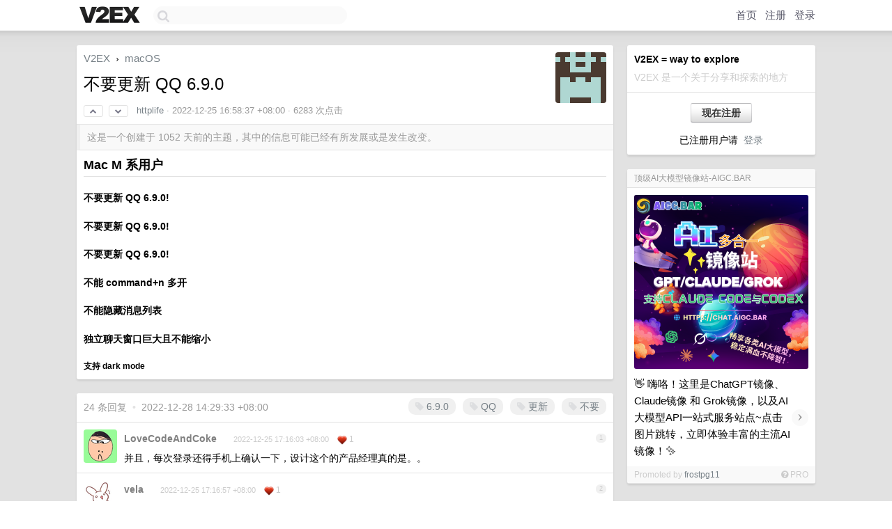

--- FILE ---
content_type: text/html; charset=UTF-8
request_url: https://jp.v2ex.com/t/904591
body_size: 9794
content:
<!DOCTYPE html>
<html lang="zh-CN">
<head>
    <meta name="Content-Type" content="text/html;charset=utf-8">
    <meta name="Referrer" content="unsafe-url">
    <meta content="True" name="HandheldFriendly">
    
    <meta name="theme-color" content="#ffffff">
    
    
    <meta name="apple-mobile-web-app-capable" content="yes" />
<meta name="mobile-web-app-capable" content="yes" />
<meta name="detectify-verification" content="d0264f228155c7a1f72c3d91c17ce8fb" />
<meta name="p:domain_verify" content="b87e3b55b409494aab88c1610b05a5f0"/>
<meta name="alexaVerifyID" content="OFc8dmwZo7ttU4UCnDh1rKDtLlY" />
<meta name="baidu-site-verification" content="D00WizvYyr" />
<meta name="msvalidate.01" content="D9B08FEA08E3DA402BF07ABAB61D77DE" />
<meta property="wb:webmaster" content="f2f4cb229bda06a4" />
<meta name="google-site-verification" content="LM_cJR94XJIqcYJeOCscGVMWdaRUvmyz6cVOqkFplaU" />
<meta name="wwads-cn-verify" content="c8ffe9a587b126f152ed3d89a146b445" />
<script type="text/javascript" src="https://cdn.wwads.cn/js/makemoney.js" async></script>
<script async src="https://pagead2.googlesyndication.com/pagead/js/adsbygoogle.js?client=ca-pub-5060390720525238"
     crossorigin="anonymous"></script>
    
    <title>不要更新 QQ 6.9.0 - V2EX</title>
    <link rel="dns-prefetch" href="https://static.v2ex.com/" />
<link rel="dns-prefetch" href="https://cdn.v2ex.com/" />
<link rel="dns-prefetch" href="https://i.v2ex.co/" />
<link rel="dns-prefetch" href="https://www.google-analytics.com/" />    
    <style>
        body {
            min-width: 820px;
            font-family: "Helvetica Neue", "Luxi Sans", "Segoe UI", "Hiragino Sans GB", "Microsoft Yahei", sans-serif, "Apple Logo";
        }
    </style>
    <link rel="stylesheet" type="text/css" media="screen" href="/assets/19503dc59acfa062978dddefcd87c546489ee67f-combo.css?t=1762891200">
    
    <script>
        const SITE_NIGHT = 0;
    </script>
    <link rel="stylesheet" href="/static/css/vendor/tomorrow.css?v=3c006808236080a5d98ba4e64b8f323f" type="text/css">
    
    <link rel="icon" sizes="192x192" href="/static/icon-192.png">
    <link rel="apple-touch-icon" sizes="180x180" href="/static/apple-touch-icon-180.png?v=91e795b8b5d9e2cbf2d886c3d4b7d63c">
    
    <link rel="shortcut icon" href="/static/favicon.ico" type="image/png">
    
    
    <link rel="manifest" href="/manifest.webmanifest">
    <script>
        const LANG = 'zhcn';
        const FEATURES = ['search', 'favorite-nodes-sort'];
    </script>
    <script src="/assets/8934593a1e70860c839973408f72b9163200e27b-combo.js?t=1762891200" defer></script>
    <meta name="description" content="macOS - @httplife - ## Mac M 系用户 #### 不要更新 QQ 6.9.0!#### 不要更新 QQ 6.9.0! #### 不要更新 QQ 6.9.0!#### 不能 command+n">
    
    
    <link rel="canonical" href="https://www.v2ex.com/t/904591">
    
    


<meta property="og:locale" content="zh_CN" />
<meta property="og:type" content="article" />
<meta property="og:title" content="不要更新 QQ 6.9.0 - V2EX" />
<meta property="og:description" content="macOS - @httplife - ## Mac M 系用户 #### 不要更新 QQ 6.9.0!#### 不要更新 QQ 6.9.0! #### 不要更新 QQ 6.9.0!#### 不能 command+n" />
<meta property="og:url" content="https://www.v2ex.com/t/904591" />
<meta property="og:site_name" content="V2EX" />

<meta property="article:tag" content="macos" />
<meta property="article:section" content="macOS" />
<meta property="article:published_time" content="2022-12-25T08:58:37Z" />

<meta name="twitter:card" content="summary" />
<meta name="twitter:description" content="macOS - @httplife - ## Mac M 系用户 #### 不要更新 QQ 6.9.0!#### 不要更新 QQ 6.9.0! #### 不要更新 QQ 6.9.0!#### 不能 command+n" />
<meta name="twitter:title" content="不要更新 QQ 6.9.0 - V2EX" />
<meta name="twitter:image" content="https://cdn.v2ex.com/gravatar/0edd6d6634d60e6c0e810ae12b69fc59?s=73&d=retro" />
<meta name="twitter:site" content="@V2EX" />
<meta name="twitter:creator" content="@V2EX" />
<link rel="top" title="回到顶部" href="#">


<link rel="amphtml" href="https://www.v2ex.com/amp/t/904591" />
<script>
const topicId = 904591;
var once = "59020";

document.addEventListener("DOMContentLoaded", () => {
    protectTraffic();

    if (typeof reloadTopicTips !== 'undefined') {
        window.reloadTopicTips = reloadTopicTips;
    }

    const observer = new IntersectionObserver(
        ([e]) => e.target.toggleAttribute('stuck', e.intersectionRatio < 1),
        {threshold: [1]}
    );

    observer.observe(document.getElementById('reply-box'));

    
    hljs.initHighlightingOnLoad();
    

    $('#Main').on('click', '.no, .ago', function () {
        location.hash = $(this).parents('.cell').prop('id');
    });

    

    // refresh once
    document.addEventListener('visibilitychange', e => {
        if (document.visibilityState === 'visible') {
            fetchOnce().then(once => {
                $('#once').val(once);
            });
        }
    });

    if (location.search.indexOf('p=') > -1) {
    const p = Number(location.search.split('p=')[1].split('&')[0]);
    if (p) {
        const key = 'tp904591';
        if (lscache.set(key, p, 60 * 24 * 30)) { // 30 days
            console.log(`Saved topic page number to ${key}: ` + p);
        }
    }
}

    
});
</script>
<script type="text/javascript">
function format(tpl) {
    var index = 1, items = arguments;
    return (tpl || '').replace(/{(\w*)}/g, function(match, p1) {
        return items[index++] || p1 || match;
    });
}
function loadCSS(url, callback) {
    return $('<link type="text/css" rel="stylesheet"/>')
        .attr({ href: url })
        .on('load', callback)
        .appendTo(document.head);
}
function lazyGist(element) {
    var $btn = $(element);
    var $self = $(element).parent();
    var $link = $self.find('a');
    $btn.prop('disabled', 'disabled').text('Loading...');
    $.getJSON(format('{}.json?callback=?', $link.prop('href').replace($link.prop('hash'), '')))
        .done(function(data) {
            loadCSS(data.stylesheet, function() {
                $self.replaceWith(data.div);
                $('.gist .gist-file .gist-meta a').filter(function() { return this.href === $link.prop('href'); }).parents('.gist-file').siblings().remove();
            });
        })
        .fail(function() { $self.replaceWith($('<a>').attr('href', url).text(url)); });
}
</script>

    
</head>
<body>
    
    
    <div id="Top">
        <div class="content">
            <div class="site-nav">
                <a href="/" name="top" title="way to explore"><div id="Logo"></div></a>
                <div id="search-container">
                    <input id="search" type="text" maxlength="128" autocomplete="off" tabindex="1">
                    <div id="search-result" class="box"></div>
                </div>
                <div class="tools" >
                
                    <a href="/" class="top">首页</a>
                    <a href="/signup" class="top">注册</a>
                    <a href="/signin" class="top">登录</a>
                
                </div>
            </div>
        </div>
    </div>
    
    <div id="Wrapper">
        <div class="content">
            
            <div id="Leftbar"></div>
            <div id="Rightbar">
                <div class="sep20"></div>
                
                    
                    <div class="box">
                        <div class="cell">
                            <strong>V2EX = way to explore</strong>
                            <div class="sep5"></div>
                            <span class="fade">V2EX 是一个关于分享和探索的地方</span>
                        </div>
                        <div class="inner">
                            <div class="sep5"></div>
                            <div align="center"><a href="/signup" class="super normal button">现在注册</a>
                            <div class="sep5"></div>
                            <div class="sep10"></div>
                            已注册用户请 &nbsp;<a href="/signin">登录</a></div>
                        </div>
                    </div>
                    
                    



                    
                    <div class="sep20"></div>
                    <div class="box" id="pro-campaign-container">
    <!-- Campaign content will be loaded here -->
</div>

<script>
document.addEventListener('DOMContentLoaded', function() {
    // Function to escape HTML entities
    function escapeHtml(text) {
        if (!text) return '';
        var div = document.createElement('div');
        div.textContent = text;
        return div.innerHTML;
    }

    // Function to render campaign based on display format
    function renderCampaign(campaign) {
        let html = '';
        let displayFormat = campaign.display_format || 'text-only';
        let title = escapeHtml(campaign.title);
        let description = escapeHtml(campaign.description);
        let callToAction = escapeHtml(campaign.call_to_action);
        let link = escapeHtml(campaign.link);

        // Check if required image URL is available for the display format, fallback to text-only if not
        if (displayFormat === 'small-with-description' && !campaign.img_small_url) {
            displayFormat = 'text-only';
        } else if (displayFormat === 'banner-only' && !campaign.img_banner_url) {
            displayFormat = 'text-only';
        } else if ((displayFormat === 'big-only' || displayFormat === 'big-with-description' || displayFormat === 'big-with-title-description-button') && !campaign.img_big_url) {
            displayFormat = 'text-only';
        }

        html = `<div class="pro-unit-title">${title}</div>`;
        switch(displayFormat) {
            case 'text-only':
                html += `
                    <div class="pro-unit">
                    <div class="pro-unit-description flex-one-row gap10">
                        <div onclick="window.open('${link}', '_blank')">${description}</div>
                        <div><a href="${link}" class="pro-unit-go" target="_blank">›</a>
                        </div>
                    </div>
                    </div>
                `;
                break;

            case 'small-with-description':
                html += `<div class="pro-unit flex-one-row">
                    ${campaign.img_small_cid ? `<div class="pro-unit-small-image">
                        <a href="${link}" target="_blank"><img src="${campaign.img_small_url}" class="pro-unit-img" style="max-width: 130px; max-height: 100px;" /></a>
                    </div>` : ''}
                    <div onclick="window.open('${link}', '_blank')" class="pro-unit-description">${description}</div>
                </div>`;
                break;

            case 'banner-only':
                html += `<div class="cell"><a href="${link}" target="_blank"><img src="${campaign.img_banner_url}" class="pro-unit-img" style="max-width: 250px; max-height: 60px; display: block; vertical-align: bottom;" /></a></div>`;
                break;

            case 'big-only':
                html += `<div class="cell"><a href="${link}" target="_blank"><img src="${campaign.img_big_url}" class="pro-unit-img" style="max-width: 500px; max-height: 500px; width: 100%; display: block; vertical-align: bottom;" /></a></div>`;
                break;

            case 'big-with-description':
                html += `<div class="inner" style="padding-bottom: 0px;"><a href="${link}" target="_blank"><img src="${campaign.img_big_url}" class="pro-unit-img" style="max-width: 500px; max-height: 500px; width: 100%; display: block; vertical-align: bottom;" /></a></div>`;
                html += `<div class="pro-unit-description flex-one-row gap10">
                    <div onclick="window.open('${link}', '_blank')">${description}</div>
                    <div><a href="${link}" class="pro-unit-go" target="_blank">›</a></div></div>`;
                break;

            case 'big-with-title-description-button':
                html += `<div class="inner" style="padding-bottom: 0px;"><a href="${link}" target="_blank"><img src="${campaign.img_big_url}" class="pro-unit-img" style="max-width: 500px; max-height: 500px; width: 100%; display: block; vertical-align: bottom;" /></a></div>`;
                html += `<div class="pro-unit-description">
                    <div style="text-align: center" onclick="window.open('${link}', '_blank')">${description}</div>
                    </div>`;
                html += `<div class="pro-unit-cta-container"><a href="${link}" target="_blank" class="pro-unit-cta">${callToAction}</a></div>`;
                break;

            default:
                html += `
                    <div class="pro-unit-description flex-one-row gap10">
                        <div onclick="window.open('${link}', '_blank')">${description}</div>
                        <div><a href="${link}" class="pro-unit-go" target="_blank">›</a></div>
                    </div>
                `;
        }

        html += `<div class="pro-unit-from flex-one-row gap10">
        <div>Promoted by <a href="/member/${campaign.member.username}" target="_blank">${campaign.member.username}</a></div>
        <div><a href="/pro/about" target="_blank" class="fade"><i class="fa fa-question-circle fade"></i> <span style="font-size: 12px; color: var(--color-fade)">PRO</span></a></div>
        </div>`

        return html;
    }

    // Load campaign from emitter
    var xhr = new XMLHttpRequest();
    xhr.open('GET', '/pro/emitter', true);
    xhr.setRequestHeader('Content-Type', 'application/json');

    xhr.onreadystatechange = function() {
        if (xhr.readyState === 4) {
            if (xhr.status === 200) {
                try {
                    var campaign = JSON.parse(xhr.responseText);
                    if (campaign && campaign.id) {
                        var html = renderCampaign(campaign);
                        document.getElementById('pro-campaign-container').innerHTML = html;
                    } else {
                        // No campaign to display, hide the container
                        document.getElementById('pro-campaign-container').style.display = 'none';
                    }
                } catch (e) {
                    // Parse error, hide the container
                    document.getElementById('pro-campaign-container').style.display = 'none';
                    console.log('Error parsing campaign data: ' + e.message);
                }
            } else {
                // HTTP error, hide the container
                document.getElementById('pro-campaign-container').style.display = 'none';
                console.log('Error loading campaign: HTTP ' + xhr.status);
            }
        }
    };

    xhr.send();
});
</script>
                    <div class="sep20"></div>
                    
                    
                    
                
            </div>
            <div id="Main">
                <div class="sep20"></div>
                
<div class="box" style="border-bottom: 0px;">
    
    <div class="header"><div class="fr"><a href="/member/httplife"><img src="https://cdn.v2ex.com/gravatar/0edd6d6634d60e6c0e810ae12b69fc59?s=73&d=retro" class="avatar" border="0" align="default" alt="httplife" data-uid="206038" /></a></div>
    <a href="/">V2EX</a> <span class="chevron">&nbsp;›&nbsp;</span> <a href="/go/macos">macOS</a>
    <div class="sep10"></div>
    <h1>不要更新 QQ 6.9.0</h1>
    <div id="topic_904591_votes" class="votes">
<a href="javascript:" onclick="upVoteTopic(904591);" class="vote"><li class="fa fa-chevron-up"></li></a> &nbsp;<a href="javascript:" onclick="downVoteTopic(904591);" class="vote"><li class="fa fa-chevron-down"></li></a></div> &nbsp; <small class="gray"><a href="/member/httplife">httplife</a> · <span title="2022-12-25 16:58:37 +08:00">2022-12-25 16:58:37 +08:00</span> · 6283 次点击</small>
    </div>
    
    
    <div class="outdated">这是一个创建于 1052 天前的主题，其中的信息可能已经有所发展或是发生改变。</div>
    
    
    <div class="cell">
        
        <div class="topic_content"><div class="markdown_body"><h2>Mac M 系用户</h2>
<h4>不要更新 QQ 6.9.0!</h4>
<h4>不要更新 QQ 6.9.0!</h4>
<h4>不要更新 QQ 6.9.0!</h4>
<h4>不能 command+n 多开</h4>
<h4>不能隐藏消息列表</h4>
<h4>独立聊天窗口巨大且不能缩小</h4>
<h5>支持 dark mode</h5>
</div></div>
        
    </div>
    
    
    
    
</div>

<!-- SOL tip topic -->


<div class="sep20"></div>


<div class="box">
    <div class="cell"><div class="fr" style="margin: -3px -5px 0px 0px;"><a href="/tag/6.9.0" class="tag"><li class="fa fa-tag"></li> 6.9.0</a><a href="/tag/QQ" class="tag"><li class="fa fa-tag"></li> QQ</a><a href="/tag/更新" class="tag"><li class="fa fa-tag"></li> 更新</a><a href="/tag/不要" class="tag"><li class="fa fa-tag"></li> 不要</a></div><span class="gray">24 条回复 &nbsp;<strong class="snow">•</strong> &nbsp;2022-12-28 14:29:33 +08:00</span>
    </div>
    

    
        
        <div id="r_12501718" class="cell">
        
        <table cellpadding="0" cellspacing="0" border="0" width="100%">
            <tr>
                <td width="48" valign="top" align="center"><img src="https://cdn.v2ex.com/avatar/f689/d495/597395_normal.png?m=1711432396" class="avatar" border="0" align="default" alt="LoveCodeAndCoke" data-uid="597395" /></td>
                <td width="10" valign="top"></td>
                <td width="auto" valign="top" align="left"><div class="fr"> &nbsp; &nbsp; <span class="no">1</span></div>
                    <div class="sep3"></div>
                    <strong><a href="/member/LoveCodeAndCoke" class="dark">LoveCodeAndCoke</a></strong> &nbsp; <div class="badges"></div>&nbsp; &nbsp;<span class="ago" title="2022-12-25 17:16:03 +08:00">2022-12-25 17:16:03 +08:00</span>  &nbsp; <span class="small fade"><img src="/static/img/heart_20250818.png?v=c3415183a0b3e9ab1576251be69d7d6d" width="14" align="absmiddle" alt="❤️" /> 1</span>
                    <div class="sep5"></div>
                    <div class="reply_content">并且，每次登录还得手机上确认一下，设计这个的产品经理真的是。。</div>
                </td>
            </tr>
        </table>
        </div>
    
    

    
        
        <div id="r_12501720" class="cell">
        
        <table cellpadding="0" cellspacing="0" border="0" width="100%">
            <tr>
                <td width="48" valign="top" align="center"><img src="https://cdn.v2ex.com/avatar/3da9/72c3/9617_normal.png?m=1671846365" class="avatar" border="0" align="default" alt="vela" data-uid="9617" /></td>
                <td width="10" valign="top"></td>
                <td width="auto" valign="top" align="left"><div class="fr"> &nbsp; &nbsp; <span class="no">2</span></div>
                    <div class="sep3"></div>
                    <strong><a href="/member/vela" class="dark">vela</a></strong> &nbsp; <div class="badges"></div>&nbsp; &nbsp;<span class="ago" title="2022-12-25 17:16:57 +08:00">2022-12-25 17:16:57 +08:00</span>  &nbsp; <span class="small fade"><img src="/static/img/heart_20250818.png?v=c3415183a0b3e9ab1576251be69d7d6d" width="14" align="absmiddle" alt="❤️" /> 1</span>
                    <div class="sep5"></div>
                    <div class="reply_content">到现在，从旧版迁移的聊天记录还是缺失的。反馈了也没动静。这个 electron 版本真的就是个垃圾半成品……</div>
                </td>
            </tr>
        </table>
        </div>
    
    

    
        
        <div id="r_12501868" class="cell">
        
        <table cellpadding="0" cellspacing="0" border="0" width="100%">
            <tr>
                <td width="48" valign="top" align="center"><img src="https://cdn.v2ex.com/avatar/160c/936f/595958_normal.png?m=1743657237" class="avatar" border="0" align="default" alt="sanshao124" data-uid="595958" /></td>
                <td width="10" valign="top"></td>
                <td width="auto" valign="top" align="left"><div class="fr"> &nbsp; &nbsp; <span class="no">3</span></div>
                    <div class="sep3"></div>
                    <strong><a href="/member/sanshao124" class="dark">sanshao124</a></strong> &nbsp; <div class="badges"></div>&nbsp; &nbsp;<span class="ago" title="2022-12-25 18:27:23 +08:00">2022-12-25 18:27:23 +08:00 via iPhone</span> 
                    <div class="sep5"></div>
                    <div class="reply_content">其实还没完全做完呢，别着急，慢慢来</div>
                </td>
            </tr>
        </table>
        </div>
    
    

    
        
        <div id="r_12501875" class="cell">
        
        <table cellpadding="0" cellspacing="0" border="0" width="100%">
            <tr>
                <td width="48" valign="top" align="center"><img src="https://cdn.v2ex.com/avatar/4571/ffbc/265735_normal.png?m=1721278543" class="avatar" border="0" align="default" alt="wu67" data-uid="265735" /></td>
                <td width="10" valign="top"></td>
                <td width="auto" valign="top" align="left"><div class="fr"> &nbsp; &nbsp; <span class="no">4</span></div>
                    <div class="sep3"></div>
                    <strong><a href="/member/wu67" class="dark">wu67</a></strong> &nbsp; <div class="badges"></div>&nbsp; &nbsp;<span class="ago" title="2022-12-25 18:31:37 +08:00">2022-12-25 18:31:37 +08:00</span> 
                    <div class="sep5"></div>
                    <div class="reply_content">因为登陆要手机也登陆, 我直接卸载了</div>
                </td>
            </tr>
        </table>
        </div>
    
    

    
        
        <div id="r_12501890" class="cell">
        
        <table cellpadding="0" cellspacing="0" border="0" width="100%">
            <tr>
                <td width="48" valign="top" align="center"><img src="https://cdn.v2ex.com/avatar/7292/dbb2/504220_normal.png?m=1647306183" class="avatar" border="0" align="default" alt="Scarletlens" data-uid="504220" /></td>
                <td width="10" valign="top"></td>
                <td width="auto" valign="top" align="left"><div class="fr"> &nbsp; &nbsp; <span class="no">5</span></div>
                    <div class="sep3"></div>
                    <strong><a href="/member/Scarletlens" class="dark">Scarletlens</a></strong> &nbsp; <div class="badges"></div>&nbsp; &nbsp;<span class="ago" title="2022-12-25 18:37:48 +08:00">2022-12-25 18:37:48 +08:00</span>  &nbsp; <span class="small fade"><img src="/static/img/heart_20250818.png?v=c3415183a0b3e9ab1576251be69d7d6d" width="14" align="absmiddle" alt="❤️" /> 1</span>
                    <div class="sep5"></div>
                    <div class="reply_content">6.9.1 版本： <a target="_blank" href="https://dldir1.qq.com/qqfile/qq/QQNT/525e2f1f/QQ_v6.9.1-7569.dmg" rel="nofollow noopener">https://dldir1.qq.com/qqfile/qq/QQNT/525e2f1f/QQ_v6.9.1-7569.dmg</a></div>
                </td>
            </tr>
        </table>
        </div>
    
    

    
        
        <div id="r_12502048" class="cell">
        
        <table cellpadding="0" cellspacing="0" border="0" width="100%">
            <tr>
                <td width="48" valign="top" align="center"><img src="https://cdn.v2ex.com/avatar/8946/0545/460046_normal.png?m=1716901270" class="avatar" border="0" align="default" alt="keshao" data-uid="460046" /></td>
                <td width="10" valign="top"></td>
                <td width="auto" valign="top" align="left"><div class="fr"> &nbsp; &nbsp; <span class="no">6</span></div>
                    <div class="sep3"></div>
                    <strong><a href="/member/keshao" class="dark">keshao</a></strong> &nbsp; <div class="badges"></div>&nbsp; &nbsp;<span class="ago" title="2022-12-25 19:58:05 +08:00">2022-12-25 19:58:05 +08:00</span> 
                    <div class="sep5"></div>
                    <div class="reply_content">我体验了一下发现很多功能都还没有迁移过来，确实是个半成品，只有界面跟交互让我觉得焕然一新了</div>
                </td>
            </tr>
        </table>
        </div>
    
    

    
        
        <div id="r_12502065" class="cell">
        
        <table cellpadding="0" cellspacing="0" border="0" width="100%">
            <tr>
                <td width="48" valign="top" align="center"><img src="https://cdn.v2ex.com/gravatar/0e306b227c10f7f6194cc97e3fb97518?s=48&d=retro" class="avatar" border="0" align="default" alt="zhangchongjie" data-uid="500330" /></td>
                <td width="10" valign="top"></td>
                <td width="auto" valign="top" align="left"><div class="fr"> &nbsp; &nbsp; <span class="no">7</span></div>
                    <div class="sep3"></div>
                    <strong><a href="/member/zhangchongjie" class="dark">zhangchongjie</a></strong> &nbsp; <div class="badges"></div>&nbsp; &nbsp;<span class="ago" title="2022-12-25 20:06:17 +08:00">2022-12-25 20:06:17 +08:00</span> 
                    <div class="sep5"></div>
                    <div class="reply_content">就需要手机点击才能登陆这一点，直接就卸载了，管他 ui ，功能，什么傻逼设计，开倒车</div>
                </td>
            </tr>
        </table>
        </div>
    
    

    
        
        <div id="r_12502120" class="cell">
        
        <table cellpadding="0" cellspacing="0" border="0" width="100%">
            <tr>
                <td width="48" valign="top" align="center"><img src="https://cdn.v2ex.com/avatar/bb56/fbce/141061_normal.png?m=1645000231" class="avatar" border="0" align="default" alt="fengziyun" data-uid="141061" /></td>
                <td width="10" valign="top"></td>
                <td width="auto" valign="top" align="left"><div class="fr"> &nbsp; &nbsp; <span class="no">8</span></div>
                    <div class="sep3"></div>
                    <strong><a href="/member/fengziyun" class="dark">fengziyun</a></strong> &nbsp; <div class="badges"></div>&nbsp; &nbsp;<span class="ago" title="2022-12-25 20:39:05 +08:00">2022-12-25 20:39:05 +08:00 via Android</span> 
                    <div class="sep5"></div>
                    <div class="reply_content">旧版本能用就一直用到死</div>
                </td>
            </tr>
        </table>
        </div>
    
    

    
        
        <div id="r_12502154" class="cell">
        
        <table cellpadding="0" cellspacing="0" border="0" width="100%">
            <tr>
                <td width="48" valign="top" align="center"><img src="https://cdn.v2ex.com/gravatar/d95f7fc49a312f6a2c2671f9a63f04ea?s=48&d=retro" class="avatar" border="0" align="default" alt="zhady009" data-uid="262575" /></td>
                <td width="10" valign="top"></td>
                <td width="auto" valign="top" align="left"><div class="fr"> &nbsp; &nbsp; <span class="no">9</span></div>
                    <div class="sep3"></div>
                    <strong><a href="/member/zhady009" class="dark">zhady009</a></strong> &nbsp; <div class="badges"></div>&nbsp; &nbsp;<span class="ago" title="2022-12-25 20:51:31 +08:00">2022-12-25 20:51:31 +08:00</span> 
                    <div class="sep5"></div>
                    <div class="reply_content">@<a href="/member/LoveCodeAndCoke">LoveCodeAndCoke</a> 要多登录几次才会出信任设备的开关,总之就是很逆天的设计"天才"</div>
                </td>
            </tr>
        </table>
        </div>
    
    

    
        
        <div id="r_12502174" class="cell">
        
        <table cellpadding="0" cellspacing="0" border="0" width="100%">
            <tr>
                <td width="48" valign="top" align="center"><img src="https://cdn.v2ex.com/avatar/815e/7994/364343_normal.png?m=1704277462" class="avatar" border="0" align="default" alt="cue" data-uid="364343" /></td>
                <td width="10" valign="top"></td>
                <td width="auto" valign="top" align="left"><div class="fr"> &nbsp; &nbsp; <span class="no">10</span></div>
                    <div class="sep3"></div>
                    <strong><a href="/member/cue" class="dark">cue</a></strong> &nbsp; <div class="badges"></div>&nbsp; &nbsp;<span class="ago" title="2022-12-25 21:03:17 +08:00">2022-12-25 21:03:17 +08:00 via iPhone</span> 
                    <div class="sep5"></div>
                    <div class="reply_content">一年都不会用 QQ 说两句话了</div>
                </td>
            </tr>
        </table>
        </div>
    
    

    
        
        <div id="r_12502234" class="cell">
        
        <table cellpadding="0" cellspacing="0" border="0" width="100%">
            <tr>
                <td width="48" valign="top" align="center"><img src="https://cdn.v2ex.com/avatar/a6a2/62e3/44095_normal.png?m=1469766841" class="avatar" border="0" align="default" alt="pheyer" data-uid="44095" /></td>
                <td width="10" valign="top"></td>
                <td width="auto" valign="top" align="left"><div class="fr"> &nbsp; &nbsp; <span class="no">11</span></div>
                    <div class="sep3"></div>
                    <strong><a href="/member/pheyer" class="dark">pheyer</a></strong> &nbsp; <div class="badges"></div>&nbsp; &nbsp;<span class="ago" title="2022-12-25 21:32:30 +08:00">2022-12-25 21:32:30 +08:00</span> 
                    <div class="sep5"></div>
                    <div class="reply_content">在用 Mac QQ6.7.5 版本，登录时已经提示版本太低了，要求必须升级</div>
                </td>
            </tr>
        </table>
        </div>
    
    

    
        
        <div id="r_12502241" class="cell">
        
        <table cellpadding="0" cellspacing="0" border="0" width="100%">
            <tr>
                <td width="48" valign="top" align="center"><img src="https://cdn.v2ex.com/avatar/83a6/d175/340057_normal.png?m=1709194948" class="avatar" border="0" align="default" alt="00ps" data-uid="340057" /></td>
                <td width="10" valign="top"></td>
                <td width="auto" valign="top" align="left"><div class="fr"> &nbsp; &nbsp; <span class="no">12</span></div>
                    <div class="sep3"></div>
                    <strong><a href="/member/00ps" class="dark">00ps</a></strong> &nbsp; <div class="badges"></div>&nbsp; &nbsp;<span class="ago" title="2022-12-25 21:37:37 +08:00">2022-12-25 21:37:37 +08:00</span> 
                    <div class="sep5"></div>
                    <div class="reply_content">直接打开图片就能识别复制文字功能很好用</div>
                </td>
            </tr>
        </table>
        </div>
    
    

    
        
        <div id="r_12502281" class="cell">
        
        <table cellpadding="0" cellspacing="0" border="0" width="100%">
            <tr>
                <td width="48" valign="top" align="center"><img src="https://cdn.v2ex.com/avatar/d66a/dd5b/224012_normal.png?m=1638942260" class="avatar" border="0" align="default" alt="locoz" data-uid="224012" /></td>
                <td width="10" valign="top"></td>
                <td width="auto" valign="top" align="left"><div class="fr"> &nbsp; &nbsp; <span class="no">13</span></div>
                    <div class="sep3"></div>
                    <strong><a href="/member/locoz" class="dark">locoz</a></strong> &nbsp; <div class="badges"></div>&nbsp; &nbsp;<span class="ago" title="2022-12-25 21:54:13 +08:00">2022-12-25 21:54:13 +08:00</span> 
                    <div class="sep5"></div>
                    <div class="reply_content">补充一下，目前发现的问题：<br />1 、缺失语音转文字功能<br />2 、之前的一些收藏表情包全部丢失，只剩下多平台同步的那些表情包，数量少了很多</div>
                </td>
            </tr>
        </table>
        </div>
    
    

    
        
        <div id="r_12502370" class="cell">
        
        <table cellpadding="0" cellspacing="0" border="0" width="100%">
            <tr>
                <td width="48" valign="top" align="center"><img src="https://cdn.v2ex.com/gravatar/14495c6988cf321f19459f9350c4b514?s=48&d=retro" class="avatar" border="0" align="default" alt="patrickyoung" data-uid="224886" /></td>
                <td width="10" valign="top"></td>
                <td width="auto" valign="top" align="left"><div class="fr"> &nbsp; &nbsp; <span class="no">14</span></div>
                    <div class="sep3"></div>
                    <strong><a href="/member/patrickyoung" class="dark">patrickyoung</a></strong> &nbsp; <div class="badges"></div>&nbsp; &nbsp;<span class="ago" title="2022-12-25 22:34:20 +08:00">2022-12-25 22:34:20 +08:00 via iPhone</span> 
                    <div class="sep5"></div>
                    <div class="reply_content">为啥你们不用 MAS 遵循沙箱隔离的版本？</div>
                </td>
            </tr>
        </table>
        </div>
    
    

    
        
        <div id="r_12502666" class="cell">
        
        <table cellpadding="0" cellspacing="0" border="0" width="100%">
            <tr>
                <td width="48" valign="top" align="center"><img src="https://cdn.v2ex.com/avatar/ee64/40fa/56321_normal.png?m=1755947724" class="avatar" border="0" align="default" alt="beginor" data-uid="56321" /></td>
                <td width="10" valign="top"></td>
                <td width="auto" valign="top" align="left"><div class="fr"> &nbsp; &nbsp; <span class="no">15</span></div>
                    <div class="sep3"></div>
                    <strong><a href="/member/beginor" class="dark">beginor</a></strong> &nbsp; <div class="badges"></div>&nbsp; &nbsp;<span class="ago" title="2022-12-26 08:11:20 +08:00">2022-12-26 08:11:20 +08:00 via Android</span> 
                    <div class="sep5"></div>
                    <div class="reply_content">坐等 7.x 再更新</div>
                </td>
            </tr>
        </table>
        </div>
    
    

    
        
        <div id="r_12502684" class="cell">
        
        <table cellpadding="0" cellspacing="0" border="0" width="100%">
            <tr>
                <td width="48" valign="top" align="center"><img src="https://cdn.v2ex.com/avatar/c0cc/6fa1/14271_normal.png?m=1642509573" class="avatar" border="0" align="default" alt="xiangpeng" data-uid="14271" /></td>
                <td width="10" valign="top"></td>
                <td width="auto" valign="top" align="left"><div class="fr"> &nbsp; &nbsp; <span class="no">16</span></div>
                    <div class="sep3"></div>
                    <strong><a href="/member/xiangpeng" class="dark">xiangpeng</a></strong> &nbsp; <div class="badges"></div>&nbsp; &nbsp;<span class="ago" title="2022-12-26 08:32:36 +08:00">2022-12-26 08:32:36 +08:00</span> 
                    <div class="sep5"></div>
                    <div class="reply_content">之前还不支持群文件直接上传到对应的文件架，只能传到根目录再迁移，又改会老版的了，不知道现在咋样了</div>
                </td>
            </tr>
        </table>
        </div>
    
    

    
        
        <div id="r_12502704" class="cell">
        
        <table cellpadding="0" cellspacing="0" border="0" width="100%">
            <tr>
                <td width="48" valign="top" align="center"><img src="https://cdn.v2ex.com/avatar/f689/d495/597395_normal.png?m=1711432396" class="avatar" border="0" align="default" alt="LoveCodeAndCoke" data-uid="597395" /></td>
                <td width="10" valign="top"></td>
                <td width="auto" valign="top" align="left"><div class="fr"> &nbsp; &nbsp; <span class="no">17</span></div>
                    <div class="sep3"></div>
                    <strong><a href="/member/LoveCodeAndCoke" class="dark">LoveCodeAndCoke</a></strong> &nbsp; <div class="badges"></div>&nbsp; &nbsp;<span class="ago" title="2022-12-26 08:41:48 +08:00">2022-12-26 08:41:48 +08:00</span> 
                    <div class="sep5"></div>
                    <div class="reply_content">@<a href="/member/zhady009">zhady009</a> 今天登录的时候，手机上看到了信任设备的开关，很费解这玩意为啥不第一次就给出，着实“天才”。</div>
                </td>
            </tr>
        </table>
        </div>
    
    

    
        
        <div id="r_12502722" class="cell">
        
        <table cellpadding="0" cellspacing="0" border="0" width="100%">
            <tr>
                <td width="48" valign="top" align="center"><img src="https://cdn.v2ex.com/gravatar/2c93b2221402b1174c59ce45a7d48dac?s=48&d=retro" class="avatar" border="0" align="default" alt="F1reman" data-uid="524586" /></td>
                <td width="10" valign="top"></td>
                <td width="auto" valign="top" align="left"><div class="fr"> &nbsp; &nbsp; <span class="no">18</span></div>
                    <div class="sep3"></div>
                    <strong><a href="/member/F1reman" class="dark">F1reman</a></strong> &nbsp; <div class="badges"></div>&nbsp; &nbsp;<span class="ago" title="2022-12-26 08:49:25 +08:00">2022-12-26 08:49:25 +08:00</span> 
                    <div class="sep5"></div>
                    <div class="reply_content">提问 为啥我的商店里 更新 不显示 qq 有更新 ，但是我搜 qq 进去是可以看到更新的？</div>
                </td>
            </tr>
        </table>
        </div>
    
    

    
        
        <div id="r_12503205" class="cell">
        
        <table cellpadding="0" cellspacing="0" border="0" width="100%">
            <tr>
                <td width="48" valign="top" align="center"><img src="https://cdn.v2ex.com/avatar/3478/67b5/242799_normal.png?m=1741157321" class="avatar" border="0" align="default" alt="zlhsvc" data-uid="242799" /></td>
                <td width="10" valign="top"></td>
                <td width="auto" valign="top" align="left"><div class="fr"> &nbsp; &nbsp; <span class="no">19</span></div>
                    <div class="sep3"></div>
                    <strong><a href="/member/zlhsvc" class="dark">zlhsvc</a></strong> &nbsp; <div class="badges"></div>&nbsp; &nbsp;<span class="ago" title="2022-12-26 10:31:30 +08:00">2022-12-26 10:31:30 +08:00</span> 
                    <div class="sep5"></div>
                    <div class="reply_content">win 上现在也是傻逼，一定要手机确认，还要旧手机确认。最近刚换了个新手机直接咋登录都不行</div>
                </td>
            </tr>
        </table>
        </div>
    
    

    
        
        <div id="r_12503535" class="cell">
        
        <table cellpadding="0" cellspacing="0" border="0" width="100%">
            <tr>
                <td width="48" valign="top" align="center"><img src="https://cdn.v2ex.com/avatar/4079/e72c/351268_normal.png?m=1761220630" class="avatar" border="0" align="default" alt="orangy" data-uid="351268" /></td>
                <td width="10" valign="top"></td>
                <td width="auto" valign="top" align="left"><div class="fr"> &nbsp; &nbsp; <span class="no">20</span></div>
                    <div class="sep3"></div>
                    <strong><a href="/member/orangy" class="dark">orangy</a></strong> &nbsp; <div class="badges"></div>&nbsp; &nbsp;<span class="ago" title="2022-12-26 11:22:18 +08:00">2022-12-26 11:22:18 +08:00</span> 
                    <div class="sep5"></div>
                    <div class="reply_content">看到之后立马将 App Store 自动更新关掉了…</div>
                </td>
            </tr>
        </table>
        </div>
    
    

    
        
        <div id="r_12504415" class="cell">
        
        <table cellpadding="0" cellspacing="0" border="0" width="100%">
            <tr>
                <td width="48" valign="top" align="center"><img src="https://cdn.v2ex.com/avatar/6a93/8111/159880_normal.png?m=1715420276" class="avatar" border="0" align="default" alt="liuliangyz" data-uid="159880" /></td>
                <td width="10" valign="top"></td>
                <td width="auto" valign="top" align="left"><div class="fr"> &nbsp; &nbsp; <span class="no">21</span></div>
                    <div class="sep3"></div>
                    <strong><a href="/member/liuliangyz" class="dark">liuliangyz</a></strong> &nbsp; <div class="badges"></div>&nbsp; &nbsp;<span class="ago" title="2022-12-26 14:40:31 +08:00">2022-12-26 14:40:31 +08:00</span> 
                    <div class="sep5"></div>
                    <div class="reply_content">一惊一乍，你说的功能，我基本用不上，我现在就一个纯聊天工具了。</div>
                </td>
            </tr>
        </table>
        </div>
    
    

    
        
        <div id="r_12504443" class="cell">
        
        <table cellpadding="0" cellspacing="0" border="0" width="100%">
            <tr>
                <td width="48" valign="top" align="center"><img src="https://cdn.v2ex.com/avatar/9e24/f93d/176977_normal.png?m=1512725552" class="avatar" border="0" align="default" alt="652600543" data-uid="176977" /></td>
                <td width="10" valign="top"></td>
                <td width="auto" valign="top" align="left"><div class="fr"> &nbsp; &nbsp; <span class="no">22</span></div>
                    <div class="sep3"></div>
                    <strong><a href="/member/652600543" class="dark">652600543</a></strong> &nbsp; <div class="badges"></div>&nbsp; &nbsp;<span class="ago" title="2022-12-26 14:43:41 +08:00">2022-12-26 14:43:41 +08:00 via iPhone</span> 
                    <div class="sep5"></div>
                    <div class="reply_content">更新完连空间入口也没了</div>
                </td>
            </tr>
        </table>
        </div>
    
    

    
        
        <div id="r_12505041" class="cell">
        
        <table cellpadding="0" cellspacing="0" border="0" width="100%">
            <tr>
                <td width="48" valign="top" align="center"><img src="https://cdn.v2ex.com/avatar/99c3/98be/68817_normal.png?m=1758263712" class="avatar" border="0" align="default" alt="hiapk" data-uid="68817" /></td>
                <td width="10" valign="top"></td>
                <td width="auto" valign="top" align="left"><div class="fr"> &nbsp; &nbsp; <span class="no">23</span></div>
                    <div class="sep3"></div>
                    <strong><a href="/member/hiapk" class="dark">hiapk</a></strong> &nbsp; <div class="badges"></div>&nbsp; &nbsp;<span class="ago" title="2022-12-26 16:31:19 +08:00">2022-12-26 16:31:19 +08:00</span> 
                    <div class="sep5"></div>
                    <div class="reply_content">确实很傻逼，没手机连登录都不让了<br /><br />这些需求出发点也是各种匪夷所思</div>
                </td>
            </tr>
        </table>
        </div>
    
    

    
        
        <div id="r_12511891" class="cell">
        
        <table cellpadding="0" cellspacing="0" border="0" width="100%">
            <tr>
                <td width="48" valign="top" align="center"><img src="https://cdn.v2ex.com/avatar/a512/0253/237331_normal.png?m=1757679620" class="avatar" border="0" align="default" alt="duoduo1x" data-uid="237331" /></td>
                <td width="10" valign="top"></td>
                <td width="auto" valign="top" align="left"><div class="fr"> &nbsp; &nbsp; <span class="no">24</span></div>
                    <div class="sep3"></div>
                    <strong><a href="/member/duoduo1x" class="dark">duoduo1x</a></strong> &nbsp; <div class="badges"></div>&nbsp; &nbsp;<span class="ago" title="2022-12-28 14:29:33 +08:00">2022-12-28 14:29:33 +08:00</span> 
                    <div class="sep5"></div>
                    <div class="reply_content">6.8.2 才好用，腾讯云一天天的乱搞</div>
                </td>
            </tr>
        </table>
        </div>
    
    


</div>
<div class="sep20"></div>



<div class="sep20"></div>
<div style="box-sizing: border-box"><div class="wwads-cn wwads-horizontal" data-id="98" style="max-width: 100%; padding-top: 10px; margin-top: 0px; text-align: left; box-shadow: 0 2px 3px rgb(0 0 0 / 10%); border-bottom: 1px solid var(--box-border-color); background-color: var(--box-background-color); color: var(--box-foreground-color);"></div></div>
<style type="text/css">.wwads-cn { border-radius: 3px !important; } .wwads-text { color: var(--link-color) !important; }</style>






            </div>
            
            
        </div>
        <div class="c"></div>
        <div class="sep20"></div>
    </div>
    <div id="Bottom">
        <div class="content">
            <div class="inner">
                <div class="sep10"></div>
                    <div class="fr">
                        <a href="https://www.digitalocean.com/?refcode=1b51f1a7651d" target="_blank"><div id="DigitalOcean"></div></a>
                    </div>
                    <strong><a href="/about" class="dark" target="_self">关于</a> &nbsp; <span class="snow">·</span> &nbsp; <a href="/help" class="dark" target="_self">帮助文档</a> &nbsp; <span class="snow">·</span> &nbsp; <a href="/pro/about" class="dark" target="_self">自助推广系统</a> &nbsp; <span class="snow">·</span> &nbsp; <a href="https://blog.v2ex.com/" class="dark" target="_blank">博客</a> &nbsp; <span class="snow">·</span> &nbsp; <a href="/help/api" class="dark" target="_self">API</a> &nbsp; <span class="snow">·</span> &nbsp; <a href="/faq" class="dark" target="_self">FAQ</a> &nbsp; <span class="snow">·</span> &nbsp; <a href="/solana" class="dark" target="_self">Solana</a> &nbsp; <span class="snow">·</span> &nbsp; 962 人在线</strong> &nbsp; <span class="fade">最高记录 6679</span> &nbsp; <span class="snow">·</span> &nbsp; <a href="/select/language" class="f11"><img src="/static/img/language.png?v=6a5cfa731dc71a3769f6daace6784739" width="16" align="absmiddle" id="ico-select-language" /> &nbsp; Select Language</a>
                    <div class="sep20"></div>
                    创意工作者们的社区
                    <div class="sep5"></div>
                    World is powered by solitude
                    <div class="sep20"></div>
                    <span class="small fade">VERSION: 3.9.8.5 · 26ms · <a href="/worldclock#utc">UTC 20:08</a> · <a href="/worldclock#pvg">PVG 04:08</a> · <a href="/worldclock#lax">LAX 12:08</a> · <a href="/worldclock#jfk">JFK 15:08</a><br />♥ Do have faith in what you're doing.</span>
                <div class="sep10"></div>
            </div>
        </div>
    </div>

    

    

    
    <script src="/b/i/AmbTTW4vWoiSXN6xJ5izz0izcKpB6jEb3_CDLvRJcSm4IehiiM2saA96zcQoy9lTQRnJ1Miu6jbIUhSORjjIb-lX50WdgR_9ohKdNcpWjOI6Nw9A2roH39tG5tUAZh39-iUuGMSWhQV8gUZqWR8oZh-MjdDizfbYD_18W3Z8Kq0="></script>
    

    
    <script>
      (function(i,s,o,g,r,a,m){i['GoogleAnalyticsObject']=r;i[r]=i[r]||function(){
      (i[r].q=i[r].q||[]).push(arguments)},i[r].l=1*new Date();a=s.createElement(o),
      m=s.getElementsByTagName(o)[0];a.async=1;a.src=g;m.parentNode.insertBefore(a,m)
      })(window,document,'script','//www.google-analytics.com/analytics.js','ga');

      ga('create', 'UA-11940834-2', 'v2ex.com');
      ga('send', 'pageview');
      

ga('send', 'event', 'Node', 'topic', 'macos');



    </script>
    

    
<button class="scroll-top" data-scroll="up" type="button"><span>❯<span></button>
</body>
</html>

--- FILE ---
content_type: text/html; charset=UTF-8
request_url: https://jp.v2ex.com/pro/emitter
body_size: 187
content:
{"img_big_cid": "QmNaQEo5gCEpXxTt6T4aTXV7JgbJvzMtvyTmkKHS5mXwks", "description": "\ud83d\udc4b \u55e8\u54af\uff01\u8fd9\u91cc\u662fChatGPT\u955c\u50cf\u3001Claude\u955c\u50cf \u548c Grok\u955c\u50cf\uff0c\u4ee5\u53caAI\u5927\u6a21\u578bAPI\u4e00\u7ad9\u5f0f\u670d\u52a1\u7ad9\u70b9~\u70b9\u51fb\u56fe\u7247\u8df3\u8f6c\uff0c\u7acb\u5373\u4f53\u9a8c\u4e30\u5bcc\u7684\u4e3b\u6d41AI\u955c\u50cf\uff01\u2728", "weight": 60200, "title": "\u9876\u7ea7AI\u5927\u6a21\u578b\u955c\u50cf\u7ad9-AIGC.BAR", "img_big_url": "https://cid.v2ex.pro/ipfs/QmNaQEo5gCEpXxTt6T4aTXV7JgbJvzMtvyTmkKHS5mXwks", "img_banner_cid": "", "img_small_url": null, "reviewed": 1762648947, "member": {"username": "frostpg11", "id": 1048}, "img_small_cid": "", "img_banner_url": null, "call_to_action": "\u7acb\u5373\u524d\u5f80\ud83d\ude80", "link": "https://chat.aigc.bar", "last_modified": 1762509795, "created": 1762509778, "active": 1762509795, "display_format": "big-with-description", "id": 150}

--- FILE ---
content_type: text/html; charset=utf-8
request_url: https://www.google.com/recaptcha/api2/aframe
body_size: 268
content:
<!DOCTYPE HTML><html><head><meta http-equiv="content-type" content="text/html; charset=UTF-8"></head><body><script nonce="jXDVPlM1iqQlNMd0A6WFBg">/** Anti-fraud and anti-abuse applications only. See google.com/recaptcha */ try{var clients={'sodar':'https://pagead2.googlesyndication.com/pagead/sodar?'};window.addEventListener("message",function(a){try{if(a.source===window.parent){var b=JSON.parse(a.data);var c=clients[b['id']];if(c){var d=document.createElement('img');d.src=c+b['params']+'&rc='+(localStorage.getItem("rc::a")?sessionStorage.getItem("rc::b"):"");window.document.body.appendChild(d);sessionStorage.setItem("rc::e",parseInt(sessionStorage.getItem("rc::e")||0)+1);localStorage.setItem("rc::h",'1762891731674');}}}catch(b){}});window.parent.postMessage("_grecaptcha_ready", "*");}catch(b){}</script></body></html>